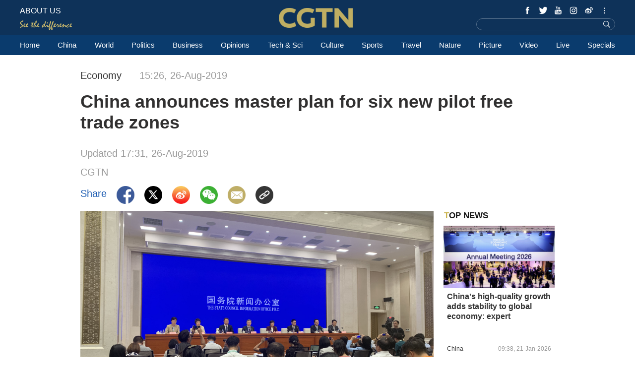

--- FILE ---
content_type: text/html
request_url: https://news.cgtn.com/news/2019-08-26/China-announces-a-master-plan-for-six-new-pilot-free-trade-zones-JthIPT32bm/index.html
body_size: 7359
content:
<!doctype html>
<html lang="en">
<head>
    <meta charset="utf-8">
    <title>China announces master plan for six new pilot free trade zones - CGTN</title>
    <meta name="viewport" content="width=device-width,minimum-scale=1,initial-scale=1,user-scalable=0">


<meta http-equiv="Cache-Control" content="no-transform"/>
<meta http-equiv="Cache-Control" content="no-siteapp"/>
<meta name="format-detection" content="telephone=no"/>
<meta name="apple-mobile-web-app-capable" content="yes"/>
<meta name="apple-mobile-web-app-status-bar-style" content="black"/>
<meta http-equiv="X-UA-Compatible" content="IE=Edge,chrome=1" />
<!-- FB -->
<meta property="fb:pages" content="565225540184937" />
    <!--(twittercard)-->
    <meta name="twitter:card" content="summary_large_image" />
    <meta name="twitter:site" content="@CGTNOfficial" />
    <meta name="twitter:creator" content="@CGTNOfficial" />
    <meta name="twitter:title" content="China announces  master plan for six new pilot free trade zones" />
    <meta name="twitter:description" content="China on Monday announced a master plan for six new pilot free trade zones (FTZ) in a strategic move to press ahead with reform and opening up in the new era." />
    <meta name="twitter:image" content="https://news.cgtn.com/resource/default/img/icon.png?t=0531745008" />

    <!--(sharefacebook)-->
    <meta property="fb:app_id" content="723054267828678" />
    <meta property="og:type" content="article" />
    <meta property="og:rich_attachment" content="true" />
    <meta property="og:title" content="China announces  master plan for six new pilot free trade zones" />
    <meta property="og:image" content="https://news.cgtn.com/resource/default/img/icon.png" />
    <meta property="og:description" content="China on Monday announced a master plan for six new pilot free trade zones (FTZ) in a strategic move to press ahead with reform and opening up in the new era." />

    <!--(ios)-->
    <!--#end-->

    <link rel="amphtml" href="https://news.cgtn.com/news/2019-08-26/China-announces-a-master-plan-for-six-new-pilot-free-trade-zones-JthIPT32bm/share_amp.html">
    <link rel="shortcut icon" href="https://ui.cgtn.com/static/public/images/share_icon/logo_title.png" type="image/x-icon" />
    <!-- Bootstrap -->
    <link href="https://ui.cgtn.com/static/public/vendor/bootstrap/css/bootstrap.min.css" rel="stylesheet">
    <link href="https://ui.cgtn.com/static/public/vendor/slick/slick.css" type="text/css" rel="stylesheet"/>
    <link href="https://ui.cgtn.com/static/public/vendor/slick/slick-theme.css" type="text/css" rel="stylesheet"/>

    <link rel="stylesheet" href="https://ui.cgtn.com/static/public/website/css/g-header.css">
    <link rel="stylesheet" href="https://ui.cgtn.com/static/public/website/css/g-footer.css">
    <link href="https://ui.cgtn.com/static/public/vendor/floatPlayer/css/style.css" rel="stylesheet">
    <link href="https://ui.cgtn.com/static/public/web_share/css/shareStyle.css" type="text/css" rel="stylesheet"/>

    <link href="https://ui.cgtn.com/ui/audio/style.css" type="text/css" rel="stylesheet"/>

    <link href="https://ui.cgtn.com/ui/vrplayer/videojs5/video-js.css" rel="stylesheet">
    <link href="https://ui.cgtn.com/ui/vrplayer/panorama/videojs-panorama.css" rel="stylesheet">



    <script src="https://ui.cgtn.com/static/public/website/js/unsupp.js" type="text/javascript"></script>
</head>
<body>
    <script type="text/javascript">
        var ua = navigator.userAgent;
        var isAndroid = ua.indexOf('CGTN/Android') > -1; //android终端
        var isiOS = ua.indexOf('CGTN/iOS') > -1; //ios终端
        document.body.className = isAndroid?'android':isiOS?'ios':'web';
    </script>
<input value="" id="pageNameContent" style="display:none" />
<script>
    (function(i,s,o,g,r,a,m){i['GoogleAnalyticsObject']=r;i[r]=i[r]||function(){
                (i[r].q=i[r].q||[]).push(arguments)},i[r].l=1*new Date();a=s.createElement(o),
            m=s.getElementsByTagName(o)[0];a.async=1;a.src=g;m.parentNode.insertBefore(a,m)
    })(window,document,'script','https://www.google-analytics.com/analytics.js','ga');

    ga('create', 'UA-89339688-1', 'auto', 'webTracker',{'useAmpClientId': true});
    ga(function() {
        var clientID = ga.getByName('webTracker').get('clientId');
        ga('webTracker.set', 'dimension14', clientID);
    });
    ga('webTracker.require', 'ec');

    var newsId = 'JthIPT32bm';

    if(newsId != ""){

        ga('webTracker.ec:addProduct', {

            'id':newsId,                        // 新闻的ID （string），id或name必需设置其一
            'name':"China announces  master plan for six new pilot free trade zones",         // 新闻的名称（string）， id或name必需设置其一
            'category':"Business",      // 新闻的类别（string），非必需
            'variant': "2019.08.26 15:26 GMT+8",               // 新闻的时间(string)，非必需
            'position': '',               // 新闻在列表中的位置(number)，非必需
            'brand': "Economy"
        });

        ga('webTracker.ec:setAction', 'detail');
        ga('webTracker.set','dimension1', newsId);
        ga('webTracker.set','dimension2', "China announces  master plan for six new pilot free trade zones");
        ga('webTracker.set','dimension3', "2019.08.26 15:26 GMT+8");
        ga('webTracker.set','dimension47', "Economy");
        ga('webTracker.set','dimension48', "CGTN");

        var ua = navigator.userAgent;
        var isAndroid = ua.indexOf('CGTN/Android') > -1; //android终端
        var isiOS = ua.indexOf('CGTN/iOS') > -1; //ios终端
        var dimension46=(isAndroid && 'Android') || (isiOS && 'IOS') || 'WEB';
        ga('webTracker.set', 'dimension46', dimension46);

    }else{
        ga('webTracker.set', 'dimension1', "");
    }

    ga('webTracker.send', 'pageview');



    window.sendWebEvent = function(eventCategory, eventAction, eventLabel, dimensions) {
        var gaParameters = $.extend({
            hitType: 'event',
            eventCategory: eventCategory,
            eventAction: eventAction,
            eventLabel: eventLabel
        }, dimensions);
        ga('webTracker.send', gaParameters);
    };
    window.sendNewsEvent = function(eventCategory, eventAction, eventLabel, dimensions) {
        var gaParameters = $.extend({
            hitType: 'event',
            eventCategory: eventCategory,
            eventAction: eventAction,
            eventLabel: eventLabel
        }, dimensions);
        ga('newsTracker.send', gaParameters);
    };



    window.sendVideoPlayEvent= function(newsId, headline, videoUrl, origin) {
        var ua = navigator.userAgent;
        var isAndroid = ua.indexOf('Android') > -1 || ua.indexOf('Adr') > -1; //android终端
        var isiOS = !!ua.match(/\(i[^;]+;( U;)? CPU.+Mac OS X/); //ios终端
        var dimension46=(isAndroid && 'Android') || (isiOS && 'IOS') || 'WEB';

        window.sendWebEvent && window.sendWebEvent('Video', 'video_play', videoUrl, {
            'dimension1': newsId,
            'dimension2': headline,
            'dimension12': origin,
            'dimension43': videoUrl,
            'dimension46':dimension46
        });
    };

    window.sendVideoOtherEvent= function(type, newsId, headline, videoUrl, origin) {
        var ua = navigator.userAgent;
        var isAndroid = ua.indexOf('Android') > -1 || ua.indexOf('Adr') > -1; //android终端
        var isiOS = !!ua.match(/\(i[^;]+;( U;)? CPU.+Mac OS X/); //ios终端
        var dimension46=(isAndroid && 'Android') || (isiOS && 'IOS') || 'WEB';
        window.sendWebEvent && window.sendWebEvent('Video', type, videoUrl, {
            'dimension1': newsId,
            'dimension2': headline,
            'dimension12': origin,
            'dimension43': videoUrl,
            'dimension46':dimension46
        });
    }


</script>
<input value="https://100.cgtn.com" id="analyticRoute" style="display:none" />
<input value="https://api.cgtn.com/website" id="pageAjaxDomain" style="display:none" />
<div class="g-layout">



<div class="cg-header">
    <div class="cg-nav-bar js-nav-bar">
        <div class="cg-mainWrapper" style="height: 100%" >
            <div class="cg-main-container cg-padding" style="height: 100%">
                <div class="container-fluid  cg-nav-bar-wrapper">
                    <div class="cg-nav-top" data-domain="https://www.cgtn.com">
                        <a href="javascript:;" class="icon-more"></a>
                        <div class="fl bar-l">

    <a href="https://www.cgtn.com/about-us" class="" target=_self data-category="" data-action=AboutUs_Click data-label="" data-position="" data-news-id="" data-time="">
                                <span class="about">ABOUT US</span>
    </a>

                            <a> <span class="icon-diff-w"></span></a>
                        </div>

    <a href="https://www.cgtn.com" class="bar-logo" target=_self data-category="" data-action=Logo_Click data-label="" data-position="" data-news-id="" data-time="">
    </a>

                        <div class="fr bar-r">
                            <div class="icon-list oh">
                                <a href="javascript:;" class="fr icon more js-iconList"></a>
                                <ul class="header-follow fr">
                                       <li class="fl">

    <a href="https://www.cgtn.com/socialmedia/facebook" class="icon fb" target=_blank data-category="" data-action=Socialmedia_Click data-label="" data-position="" data-news-id="" data-time="">
    </a>

                                       </li>
                                       <li class="fl">

    <a href="https://www.cgtn.com/socialmedia/twitter" class="icon twitter" target=_blank data-category="" data-action=Socialmedia_Click data-label="" data-position="" data-news-id="" data-time="">
    </a>

                                       </li>
                                       <li class="fl">

    <a href="https://www.cgtn.com/socialmedia/youtube" class="icon youtube" target=_blank data-category="" data-action=Socialmedia_Click data-label="" data-position="" data-news-id="" data-time="">
    </a>

                                       </li>
                                       <li class="fl">

    <a href="https://www.cgtn.com/socialmedia/instagram" class="icon ins" target=_blank data-category="" data-action=Socialmedia_Click data-label="" data-position="" data-news-id="" data-time="">
    </a>

                                       </li>
                                       <li class="fl">

    <a href="https://www.cgtn.com/socialmedia/weibo" class="icon weibo" target=_blank data-category="" data-action=Socialmedia_Click data-label="" data-position="" data-news-id="" data-time="">
    </a>

                                       </li>
                                       <li class="fl">

    <a href="javascript:;" class="icon wechat" target=_blank data-category="" data-action=Socialmedia_Click data-label="" data-position="" data-news-id="" data-time="">
    </a>

                                       </li>
                                       <li class="fl">

    <a href="https://www.cgtn.com/socialmedia/tumblr" class="icon tumblr" target=_blank data-category="" data-action=Socialmedia_Click data-label="" data-position="" data-news-id="" data-time="">
    </a>

                                       </li>
                                       <li class="fl">

    <a href="https://www.cgtn.com/socialmedia/pinterest" class="icon pinterest" target=_blank data-category="" data-action=Socialmedia_Click data-label="" data-position="" data-news-id="" data-time="">
    </a>

                                       </li>
                                       <li class="fl">

    <a href="https://www.cgtn.com/socialmedia/googleplus" class="icon googleplay" target=_blank data-category="" data-action=Socialmedia_Click data-label="" data-position="" data-news-id="" data-time="">
    </a>

                                       </li>
                                       <li class="fl">

    <a href="https://www.cgtn.com/socialmedia/miaopai" class="icon miaopai" target=_blank data-category="" data-action=Socialmedia_Click data-label="" data-position="" data-news-id="" data-time="">
    </a>

                                       </li>
                                </ul>
                            </div>
                            <div class="search-wrapper fr">

    <a href="javascript:;" class="icon-search js-hd-search" target=_self data-category="" data-action=Search_Click data-label="" data-position="" data-news-id="" data-time="">
    </a>


                                <input type="text" name="search" class="search" />
                            </div>
                        </div>
                        <div class="qr-img js-hd-qr">
                            <img src="//ui.cgtn.com/ui/attention/attention.jpg">
                        </div>
                    </div>
                </div>
            </div>
        </div>
    </div>

    <div class="js-nav">
        <div  class="cg-link-wrapper">
            <div class="cg-mainWrapper ">
                <div class="cg-main-container cg-padding">
                    <div class="container-fluid cg-link">
                        <ul class="cg-link-bar">

                                <li data-click-name="Home" data-page="" data-list="" class="">

    <a href="https://www.cgtn.com" class="" target=_self data-category="" data-action=Nav_Click data-label="" data-position="" data-news-id="" data-time="">
                                        Home
    </a>

                                </li>

                                <li data-click-name="China" data-page="" data-list="" class="">

    <a href="https://www.cgtn.com/china" class="" target=_self data-category="" data-action=Nav_Click data-label="" data-position="" data-news-id="" data-time="">
                                        China
    </a>

                                </li>

                                <li data-click-name="World" data-page="" data-list="" class="nav_world ">

    <a href="https://www.cgtn.com/world" class="" target=_self data-category="" data-action=Nav_Click data-label="" data-position="" data-news-id="" data-time="">
                                        World
    </a>

                                </li>

                                <li data-click-name="Politics" data-page="" data-list="" class="">

    <a href="https://www.cgtn.com/politics" class="" target=_self data-category="" data-action=Nav_Click data-label="" data-position="" data-news-id="" data-time="">
                                        Politics
    </a>

                                </li>

                                <li data-click-name="Business" data-page="" data-list="" class="">

    <a href="https://www.cgtn.com/business" class="" target=_self data-category="" data-action=Nav_Click data-label="" data-position="" data-news-id="" data-time="">
                                        Business
    </a>

                                </li>

                                <li data-click-name="Opinions" data-page="" data-list="" class="">

    <a href="https://www.cgtn.com/opinions" class="" target=_self data-category="" data-action=Nav_Click data-label="" data-position="" data-news-id="" data-time="">
                                        Opinions
    </a>

                                </li>

                                <li data-click-name="Tech & Sci" data-page="" data-list="" class="">

    <a href="https://www.cgtn.com/tech-sci" class="" target=_self data-category="" data-action=Nav_Click data-label="" data-position="" data-news-id="" data-time="">
                                        Tech & Sci
    </a>

                                </li>

                                <li data-click-name="Culture" data-page="" data-list="" class="">

    <a href="https://www.cgtn.com/culture" class="" target=_self data-category="" data-action=Nav_Click data-label="" data-position="" data-news-id="" data-time="">
                                        Culture
    </a>

                                </li>

                                <li data-click-name="Sports" data-page="" data-list="" class="">

    <a href="https://www.cgtn.com/sports" class="" target=_self data-category="" data-action=Nav_Click data-label="" data-position="" data-news-id="" data-time="">
                                        Sports
    </a>

                                </li>

                                <li data-click-name="Travel" data-page="" data-list="" class="">

    <a href="https://www.cgtn.com/travel" class="" target=_blank data-category="" data-action=Nav_Click data-label="" data-position="" data-news-id="" data-time="">
                                        Travel
    </a>

                                </li>

                                <li data-click-name="Nature" data-page="" data-list="" class="">

    <a href="https://www.cgtn.com/nature" class="" target=_self data-category="" data-action=Nav_Click data-label="" data-position="" data-news-id="" data-time="">
                                        Nature
    </a>

                                </li>

                                <li data-click-name="Picture" data-page="" data-list="" class="">

    <a href="https://www.cgtn.com/picture" class="" target=_self data-category="" data-action=Nav_Click data-label="" data-position="" data-news-id="" data-time="">
                                        Picture
    </a>

                                </li>

                                <li data-click-name="Video" data-page="" data-list="" class="">

    <a href="https://www.cgtn.com/video" class="" target=_self data-category="" data-action=Nav_Click data-label="" data-position="" data-news-id="" data-time="">
                                        Video
    </a>

                                </li>

                                <li data-click-name="Live" data-page="" data-list="" class="">

    <a href="https://www.cgtn.com/live" class="" target=_self data-category="" data-action=Nav_Click data-label="" data-position="" data-news-id="" data-time="">
                                        Live
    </a>

                                </li>

                                <li data-click-name="Specials" data-page="" data-list="" class="">

    <a href="https://www.cgtn.com/specials" class="" target=_self data-category="" data-action=Nav_Click data-label="" data-position="" data-news-id="" data-time="">
                                        Specials
    </a>

                                </li>
                        </ul>
                    </div>
                </div>
            </div>
        </div>

        <div class="cg-link-children">
            <div class="cg-mainWrapper cg-padding" style="height: 100%">
                <div class="container-fluid children-wrapper">
     <ul class="cg-link-bar link-content" data-display-name="World">
            <li>
                <a href="https://www.cgtn.com/world" >
                    World
                </a>
            </li>
            <li>
                <a href="https://www.cgtn.com/europe" >
                    Europe
                </a>
            </li>
     </ul>
                </div>
            </div>
        </div>
    </div>
</div>


<div class="cg-m-wrapper">
    <div class="cg-header cg-m-style">
        <div class="cg-nav-bar js-nav-bar2">
            <div class="cg-nav-mainWrapper" style="height: 100%">
                <div class="container-fluid  cg-nav-bar-wrapper">
                    <div class="cg-nav-top" data-domain="https://www.cgtn.com">
                        <a href="javascript:;" class="icon-more"></a>
                        <div class="menu-search">
                            <a href="javascript:;"  class="fl bar-more js-hd-more"></a>

    <a href="javascript:;" class="fr bar-search js-hd-search" target=_self data-category="" data-action=Search_Click data-label="" data-position="" data-news-id="" data-time="">
    </a>

                        </div>

    <a href="https://www.cgtn.com" class="bar-logo2" target=_self data-category="" data-action=Logo_Click data-label="" data-position="" data-news-id="" data-time="">
    </a>

                    </div>
                </div>
                <div class="cg-link2-wrapper js-link">
                    <ul class="cg-link2">

                                <li data-click-name="Home" data-list="" class="">

    <a href="https://www.cgtn.com" class="" target=_self data-category="" data-action=Nav_Click data-label="" data-position="" data-news-id="" data-time="">
                                        Home
    </a>


                                </li>

                                <li data-click-name="China" data-list="" class="">

    <a href="https://www.cgtn.com/china" class="" target=_self data-category="" data-action=Nav_Click data-label="" data-position="" data-news-id="" data-time="">
                                        China
    </a>


                                </li>

                                <li data-click-name="World" data-list="" class="">

    <a href="https://www.cgtn.com/world" class="" target=_self data-category="" data-action=Nav_Click data-label="" data-position="" data-news-id="" data-time="">
                                        World
    </a>


                                </li>

                                <li data-click-name="Politics" data-list="" class="">

    <a href="https://www.cgtn.com/politics" class="" target=_self data-category="" data-action=Nav_Click data-label="" data-position="" data-news-id="" data-time="">
                                        Politics
    </a>


                                </li>

                                <li data-click-name="Business" data-list="" class="">

    <a href="https://www.cgtn.com/business" class="" target=_self data-category="" data-action=Nav_Click data-label="" data-position="" data-news-id="" data-time="">
                                        Business
    </a>


                                </li>

                                <li data-click-name="Opinions" data-list="" class="">

    <a href="https://www.cgtn.com/opinions" class="" target=_self data-category="" data-action=Nav_Click data-label="" data-position="" data-news-id="" data-time="">
                                        Opinions
    </a>


                                </li>

                                <li data-click-name="Tech & Sci" data-list="" class="">

    <a href="https://www.cgtn.com/tech-sci" class="" target=_self data-category="" data-action=Nav_Click data-label="" data-position="" data-news-id="" data-time="">
                                        Tech & Sci
    </a>


                                </li>

                                <li data-click-name="Culture" data-list="" class="">

    <a href="https://www.cgtn.com/culture" class="" target=_self data-category="" data-action=Nav_Click data-label="" data-position="" data-news-id="" data-time="">
                                        Culture
    </a>


                                </li>

                                <li data-click-name="Sports" data-list="" class="">

    <a href="https://www.cgtn.com/sports" class="" target=_self data-category="" data-action=Nav_Click data-label="" data-position="" data-news-id="" data-time="">
                                        Sports
    </a>


                                </li>

                                <li data-click-name="Travel" data-list="" class="">

    <a href="https://www.cgtn.com/travel" class="" target=_blank data-category="" data-action=Nav_Click data-label="" data-position="" data-news-id="" data-time="">
                                        Travel
    </a>


                                </li>

                                <li data-click-name="Nature" data-list="" class="">

    <a href="https://www.cgtn.com/nature" class="" target=_self data-category="" data-action=Nav_Click data-label="" data-position="" data-news-id="" data-time="">
                                        Nature
    </a>


                                </li>

                                <li data-click-name="Picture" data-list="" class="">

    <a href="https://www.cgtn.com/picture" class="" target=_self data-category="" data-action=Nav_Click data-label="" data-position="" data-news-id="" data-time="">
                                        Picture
    </a>


                                </li>

                                <li data-click-name="Video" data-list="" class="">

    <a href="https://www.cgtn.com/video" class="" target=_self data-category="" data-action=Nav_Click data-label="" data-position="" data-news-id="" data-time="">
                                        Video
    </a>


                                </li>

                                <li data-click-name="Live" data-list="" class="">

    <a href="https://www.cgtn.com/live" class="" target=_self data-category="" data-action=Nav_Click data-label="" data-position="" data-news-id="" data-time="">
                                        Live
    </a>


                                </li>

                                <li data-click-name="Specials" data-list="" class="">

    <a href="https://www.cgtn.com/specials" class="" target=_self data-category="" data-action=Nav_Click data-label="" data-position="" data-news-id="" data-time="">
                                        Specials
    </a>


                                </li>
                    </ul>
                    <ul class="icon-list">
                            <li class="fl ">


    <a href="https://www.cgtn.com/socialmedia/facebook" class="icon phone_fb" target=_self data-category="" data-action=Socialmedia_Click data-label="" data-position="" data-news-id="" data-time="">
    </a>


                            </li>
                            <li class="fl ">


    <a href="https://www.cgtn.com/socialmedia/twitter" class="icon phone_twitter" target=_self data-category="" data-action=Socialmedia_Click data-label="" data-position="" data-news-id="" data-time="">
    </a>


                            </li>
                            <li class="fl ">


    <a href="https://www.cgtn.com/socialmedia/youtube" class="icon phone_youtube" target=_self data-category="" data-action=Socialmedia_Click data-label="" data-position="" data-news-id="" data-time="">
    </a>


                            </li>
                            <li class="fl ">


    <a href="https://www.cgtn.com/socialmedia/instagram" class="icon phone_ins" target=_self data-category="" data-action=Socialmedia_Click data-label="" data-position="" data-news-id="" data-time="">
    </a>


                            </li>
                            <li class="fl ">


    <a href="https://www.cgtn.com/socialmedia/weibo" class="icon phone_weibo" target=_self data-category="" data-action=Socialmedia_Click data-label="" data-position="" data-news-id="" data-time="">
    </a>


                            </li>
                            <li class="fl ">


    <a href="javascript:;" class="icon phone_wechat" target=_self data-category="" data-action=Socialmedia_Click data-label="" data-position="" data-news-id="" data-time="">
    </a>


                            </li>
                            <li class="fl ">


    <a href="https://www.cgtn.com/socialmedia/tumblr" class="icon phone_tumblr" target=_self data-category="" data-action=Socialmedia_Click data-label="" data-position="" data-news-id="" data-time="">
    </a>


                            </li>
                            <li class="fl ">


    <a href="https://www.cgtn.com/socialmedia/pinterest" class="icon phone_pinterest" target=_self data-category="" data-action=Socialmedia_Click data-label="" data-position="" data-news-id="" data-time="">
    </a>


                            </li>
                            <li class="fl ">


    <a href="https://www.cgtn.com/socialmedia/googleplus" class="icon phone_googleplay" target=_self data-category="" data-action=Socialmedia_Click data-label="" data-position="" data-news-id="" data-time="">
    </a>


                            </li>
                            <li class="fl mar0">


    <a href="https://www.cgtn.com/socialmedia/miaopai" class="icon phone_miaopai" target=_self data-category="" data-action=Socialmedia_Click data-label="" data-position="" data-news-id="" data-time="">
    </a>


                            </li>
                    </ul>
                </div>
            </div>
        </div>
    </div>
    <div class="m-qr-img js-m-qr">
        <img src="//ui.cgtn.com/ui/attention/attention.jpg">
    </div>
</div>
    <div class="cg-mainWrapper-col4 cg-share-page js-share" data-id="JthIPT32bm" data-translatapi="https://api.cgtn.com/app" data-apiprefix="https://api.cgtn.com/website">
        <div class="cg-main-container">
            <div class="container-fluid">
                <div class="col-md-60 col-xs-60 cg-padding js-share-title">
    <div class="m-top-title">
        <div class="news-info">
            <div class="news-section-date news-text">
             <span class="section">
                 Economy
             </span>
            <span class="date">

    15:26, 26-Aug-2019

            </span>
            </div>
            <div class="news-title">China announces  master plan for six new pilot free trade zones</div>
                <div class="updatetime news-text">
                    Updated 
    17:31, 26-Aug-2019


                </div>
                 <div class="news-author news-text">
                         CGTN

                 </div>
            <div class="location J_location none">
                <img  src="https://ui.cgtn.com/static/public/images/icon/global@3x.png" />
                <span class="text">[]</span>
            </div>
        </div>
    </div>
                </div>
                <div class="col-md-45 col-xs-60" >
                    <div class="cg-padding">
                        <div class="share-icon ">
                            <div class="cg-row-title cg-margin share-banner news-text">
                                <p class="label news-text"> Share </p>
                                <a class="fb" href="#" target="_blank" share_title="China announces  master plan for six new pilot free trade zones"><img src="https://ui.cgtn.com/static/public/images/share_icon/facebook@3x.png"/></a>
                                <a class="twitter" href="#" target="_blank" share_title="China announces  master plan for six new pilot free trade zones"><img src="https://ui.cgtn.com/static/public/images/share_icon/twitter@3x.png"/></a>
                                <a class="wb" href="#" target="_blank" share_title="China announces  master plan for six new pilot free trade zones"><img src="https://ui.cgtn.com/static/public/images/share_icon/weibo@3x.png"/></a>
                                <a class="share-wechat js-share-wchat" href="#" share_title="China announces  master plan for six new pilot free trade zones">
                                    <img src="https://ui.cgtn.com/static/public/images/share_icon/wechat@3x.png"/>
                                    <div class="share-img js-share-img none">
                                        <img src="https://news.cgtn.com/news/2019-08-26/China-announces-a-master-plan-for-six-new-pilot-free-trade-zones-JthIPT32bm/qrcode.png" alt="QR"/>
                                    </div>
                                </a>
                                <a class="email" href="#" target="_blank" share_title="China announces  master plan for six new pilot free trade zones"><img src="https://ui.cgtn.com/static/public/images/share_icon/mail@3x.png"/></a>
                                <a class="J_copyBtn" href="javascript:void(0);" share_title="China announces  master plan for six new pilot free trade zones"><img src="https://ui.cgtn.com/static/public/images/share_icon/copy@3x.png"/></a>
                                <p class="copy-tips J_copyTips">Copied</p>
                                <div style="clear: both"></div>
                            </div>
                        </div>
                    </div>
                </div>

                <div class="col-md-45 col-xs-60" >
                    <div class="cg-padding cg-margin">

<div id="cmsMainContent" class="m-content" data-id="JthIPT32bm" data-mapiurl=https://api.cgtn.com/app data-url="//ui.cgtn.com/ui/cgtn_app_v6">
                <div class="cmsImage">
                    <img src="https://news.cgtn.com/news/34457a4e326b444e3063544e3549444d34596a4e31457a6333566d54/img/f3e23512e6f848a2819a4b0d2dc6e95e/f3e23512e6f848a2819a4b0d2dc6e95e.png" alt="" layout="responsive"  />
                </div>

            <div class="text  en"><p>China announced a master plan for six new pilot free trade zones (FTZ)on Monday in a strategic move to press ahead with reform and opening-up in the new era.</p><p>The new pilot FTZs will be located in the six provincial regions of Shandong, Jiangsu, Hebei, Yunnan and Heilongjiang and Guangxi Zhuang Autonomous Region, according to the plan released by the State Council.&nbsp;</p><p>Setting up new pilot FTZs is "a major decision by the Communist Party of China Central Committee and the State Council and a strategic move to advance reform and opening up in the new era," the plan read.</p><p>This will bring the total number of the country's pilot FTZs to 18, which serve as pioneers of the country's reform and opening up as they test new styles of foreign investment management, trade facilitation and transformation of government functions to better integrate the economy with international practices.</p><p>Each pilot FTZ will carry out distinctive and differentiated pilot reform tasks. The FTZs aim at addressing systemic issues centered on investment, trade and finance, and deepening trade and economic cooperation with neighboring countries and regions, said officials.</p></div>
                <div class="cmsImage">
                    <img src="https://news.cgtn.com/news/34457a4e326b444e3063544e3549444d34596a4e31457a6333566d54/img/16fc3ba9af154e76adae55578d931bc2/16fc3ba9af154e76adae55578d931bc2.jpg" alt="" layout="responsive"  />
                </div>

            <div class="text  en"><p class="paragraph-subtitle">Differentiated pilot reform tasks</p><p>Shandong Pilot FTZ will further opening-up by accelerating the shift of growth drivers and developing the blue economy. The province will focus on cultivating new modes of trade, fostering distinctive maritime industries and exploring subnational economic cooperation among China, Japan and the Republic of Korea (ROK).</p><p>Jiangsu Pilot FTZ is poised to enhance overseas investment cooperation, strengthen the role of the financial sector in supporting the real economy and promoting innovative development in the manufacturing sector.</p><p>Hebei Pilot FTZ is to become a major international trade and logistics gateway, a new-type industrial base, an international innovation platform and a pioneering zone for opening-up and development, through facilitating international trade in commodities, supporting the opening-up and development of the bio-medicine and health sectors, and pushing for innovation and development in life sciences and biotechnologies.&nbsp;</p><p>Yunnan Pilot FTZ, by building an important link connecting major corridors in South Asia and Southeast Asia, aims at strengthening the connectivity between the Belt and Road Initiative and the Yangtze River Economic Belt.</p><p>Heilongjiang FTZ is to deepen industrial restructuring and build a hub in regional cooperation with Russia and Northeast Asia, emphasizing on transformation and upgrade of the real economy.&nbsp;</p><p>Guangxi Pilot FTZ will make effort to connect the 21st Century Maritime Silk Road with the Silk Road Economic Belt through the gateway for China’s southwest, by constructing smooth international transport routes, and build a pioneering pilot zone for China-ASEAN cooperation.</p></div>



    <div class="sourceTextDiv">
    </div>
</div>

                    </div>
                    <div class="col-md-60 col-xs-60 cg-mb-15">
                        <div class="relatedStories"></div>
                        <div class="moreFrom"></div>
                    </div>
                </div>
                <div class="col-md-15 col-xs-60 topNews" >
                </div>
                <div class="share-m-img js-share-m-img none">
                    <img id="wchatQR" src="https://news.cgtn.com/news/2019-08-26/China-announces-a-master-plan-for-six-new-pilot-free-trade-zones-JthIPT32bm/qrcode.png" alt="QR"/>
                </div>
            </div>
        </div>
    </div>

<div class="cg-footer">
    <div class="cg-mainWrapper">
        <div class="cg-main-container cg-padding">
            <div class="container-fluid">
                <div class="cg-footer-top-wrapper">
                    <div class="cg-footer-top">
                        <a href="https://www.cgtn.com" class="icon-logo"></a>
                        <a class="icon-different marl"></a>
                    </div>
                </div>
                <div class="cg-footer-middle">
                    <div class="cg-item-w4x fl">
                        <div class="title">SITEMAP</div>
                        <ul class="cg-list">
                                <li class="fl">
                                    
    <a href="https://www.cgtn.com/china" class="" target=_self data-category="" data-action=Sitemap_Click data-label="" data-position="" data-news-id="" data-time="">
China    </a>


                                </li>
                                <li class="fl">
                                    
    <a href="https://www.cgtn.com/world" class="" target=_self data-category="" data-action=Sitemap_Click data-label="" data-position="" data-news-id="" data-time="">
World    </a>


                                </li>
                                <li class="fl">
                                    
    <a href="https://www.cgtn.com/politics" class="" target=_self data-category="" data-action=Sitemap_Click data-label="" data-position="" data-news-id="" data-time="">
Politics    </a>


                                </li>
                                <li class="fl">
                                    
    <a href="https://www.cgtn.com/business" class="" target=_self data-category="" data-action=Sitemap_Click data-label="" data-position="" data-news-id="" data-time="">
Business    </a>


                                </li>
                                <li class="fl">
                                    
    <a href="https://www.cgtn.com/tech-sci" class="" target=_self data-category="" data-action=Sitemap_Click data-label="" data-position="" data-news-id="" data-time="">
Tech & Sci    </a>


                                </li>
                                <li class="fl">
                                    
    <a href="https://www.cgtn.com/culture" class="" target=_self data-category="" data-action=Sitemap_Click data-label="" data-position="" data-news-id="" data-time="">
Culture    </a>


                                </li>
                                <li class="fl">
                                    
    <a href="https://www.cgtn.com/sports" class="" target=_self data-category="" data-action=Sitemap_Click data-label="" data-position="" data-news-id="" data-time="">
Sports    </a>


                                </li>
                                <li class="fl">
                                    
    <a href="https://www.cgtn.com/opinions" class="" target=_self data-category="" data-action=Sitemap_Click data-label="" data-position="" data-news-id="" data-time="">
Opinions    </a>


                                </li>
                                <li class="fl">
                                    
    <a href="https://www.cgtn.com/travel" class="" target=_self data-category="" data-action=Sitemap_Click data-label="" data-position="" data-news-id="" data-time="">
Travel    </a>


                                </li>
                                <li class="fl">
                                    
    <a href="https://www.cgtn.com/nature" class="" target=_self data-category="" data-action=Sitemap_Click data-label="" data-position="" data-news-id="" data-time="">
Nature    </a>


                                </li>
                                <li class="fl">
                                    
    <a href="https://www.cgtn.com/picture" class="" target=_self data-category="" data-action=Sitemap_Click data-label="" data-position="" data-news-id="" data-time="">
Picture    </a>


                                </li>
                                <li class="fl">
                                    
    <a href="https://www.cgtn.com/video" class="" target=_self data-category="" data-action=Sitemap_Click data-label="" data-position="" data-news-id="" data-time="">
Video    </a>


                                </li>
                                <li class="fl">
                                    
    <a href="https://www.cgtn.com/live" class="" target=_self data-category="" data-action=Sitemap_Click data-label="" data-position="" data-news-id="" data-time="">
Live    </a>


                                </li>
                                <li class="fl">
                                    
    <a href="https://www.cgtn.com/specials" class="" target=_self data-category="" data-action=Sitemap_Click data-label="" data-position="" data-news-id="" data-time="">
Specials    </a>


                                </li>
                                <li class="fl">
                                    
    <a href="https://www.cgtn.com/transcript" class="" target=_self data-category="" data-action=Sitemap_Click data-label="" data-position="" data-news-id="" data-time="">
Transcript    </a>


                                </li>
                        </ul>
                    </div>
                    <div class="cg-item-w3x fl">
                        <div class="title">EXPLORE MORE</div>
                        <ul class="cg-list">
                                <li class="fl ">
                                    
    <a href="https://www.cgtn.com/channel/english" class="" target=_blank data-category="" data-action=ExploreMore_Click data-label="" data-position="" data-news-id="" data-time="">
English    </a>


                                </li>
                                <li class="fl ">
                                    
    <a href="//espanol-m.cgtn.com" class="" target=_blank data-category="" data-action=ExploreMore_Click data-label="" data-position="" data-news-id="" data-time="">
Español    </a>


                                </li>
                                <li class="fl ">
                                    
    <a href="//francaism.cgtn.com" class="" target=_blank data-category="" data-action=ExploreMore_Click data-label="" data-position="" data-news-id="" data-time="">
Français    </a>


                                </li>
                                <li class="fl pdb0">
                                    
    <a href="//arabic-m.cgtn.com/" class="" target=_blank data-category="" data-action=ExploreMore_Click data-label="" data-position="" data-news-id="" data-time="">
العربية    </a>


                                </li>
                                <li class="fl ">
                                    
    <a href="//russian-m.cgtn.com" class="" target=_blank data-category="" data-action=ExploreMore_Click data-label="" data-position="" data-news-id="" data-time="">
Русский    </a>


                                </li>
                                <li class="fl ">
                                    
    <a href="https://www.cgtn.com/channel/documentary" class="" target=_blank data-category="" data-action=ExploreMore_Click data-label="" data-position="" data-news-id="" data-time="">
Documentary    </a>


                                </li>
                                <li class="fl ">
                                    
    <a href="http://www.cctvplus.com" class="" target=_blank data-category="" data-action=ExploreMore_Click data-label="" data-position="" data-news-id="" data-time="">
CCTV+    </a>


                                </li>
                        </ul>
                    </div>
                    <div class="cg-item-w2x fl">
                        <div class="title">DOWNLOAD OUR APP</div>
                        <ul class="cg-list no-border">
                                <li class="fl">

    <a href="https://itunes.apple.com/us/app/cctvnews/id922456579" class="icon apple" target=_blank data-category="" data-action=Download_Click data-label="" data-position="" data-news-id="" data-time="">
    </a>

                                </li>
                                <li class="fl">

    <a href="https://play.google.com/store/apps/details?id=com.imib.cctv" class="icon google" target=_blank data-category="" data-action=Download_Click data-label="" data-position="" data-news-id="" data-time="">
    </a>

                                </li>
                                <li class="fl">

    <a href="//news.cgtn.com/download/CGTN.apk" class="icon web" target=_blank data-category="" data-action=Download_Click data-label="" data-position="" data-news-id="" data-time="">
    </a>

                                </li>
                                <li class="fl">

    <a href="https://www.cgtn.com/appletv-download" class="icon apple-tv" target=_blank data-category="" data-action=Download_Click data-label="" data-position="" data-news-id="" data-time="">
    </a>

                                </li>
                        </ul>
                    </div>
                </div>
                <div class="cg-copyright">
                    <p class="fl copyright">Copyright © 2018 CGTN. Beijing ICP prepared NO.16065310-3</p>
                    <ul class="fr link">
                        <li class="fl">

    <a href="https://www.cgtn.com/terms-of-use" class="" target=_self data-category="" data-action=TeamOfUs_Click data-label="" data-position="" data-news-id="" data-time="">
                                 Terms of use
    </a>

                            <span class="hr-r"></span>
                        </li>
                        <li class="fl">

    <a href="https://www.cgtn.com/copyright" class="" target=_self data-category="" data-action=Copyright_Click data-label="" data-position="" data-news-id="" data-time="">
                                 Copyright
    </a>

                            <span class="hr-r"></span>
                        </li>
                        <li class="fl">

    <a href="https://www.cgtn.com/privacy" class="pdr0" target=_self data-category="" data-action=PrivacyPolicy_Click data-label="" data-position="" data-news-id="" data-time="">
                                 Privacy policy
    </a>

                        </li>
                        <li class="fl about">

    <a href="https://www.cgtn.com/about-us" class="" target=_self data-category="" data-action=AboutUs_Click data-label="" data-position="" data-news-id="" data-time="">
                                 About us
    </a>

                        </li>
                    </ul>
                </div>
            </div>
        </div>
    </div>
</div>


<div class="cg-footer cg-m-footer" >
    <div class="cg-mainWrapper">
        <div class="cg-main-container cg-padding">
            <div class="container-fluid">
                <div class="cg-footer-top-wrapper">
                    <div class="cg-footer-top">
                        <a href="https://www.cgtn.com" class="icon-logo"></a>
                        <a class="icon-different marl"></a>
                    </div>
                </div>
                <div class="cg-footer-middle">
                         <div class="cg-item-w3x fl">
                             <div class="title ">SITEMAP</div>
                             <ul class="cg-list list2">
                                    <li class="fl ">
                                        
    <a href="https://www.cgtn.com/china" class="" target=_self data-category="" data-action=Sitemap_Click data-label="" data-position="" data-news-id="" data-time="">
China    </a>


                                    </li>
                                    <li class="fl ">
                                        
    <a href="https://www.cgtn.com/world" class="" target=_self data-category="" data-action=Sitemap_Click data-label="" data-position="" data-news-id="" data-time="">
World    </a>


                                    </li>
                                    <li class="fl ">
                                        
    <a href="https://www.cgtn.com/politics" class="" target=_self data-category="" data-action=Sitemap_Click data-label="" data-position="" data-news-id="" data-time="">
Politics    </a>


                                    </li>
                                    <li class="fl ">
                                        
    <a href="https://www.cgtn.com/business" class="" target=_self data-category="" data-action=Sitemap_Click data-label="" data-position="" data-news-id="" data-time="">
Business    </a>


                                    </li>
                                    <li class="fl ">
                                        
    <a href="https://www.cgtn.com/opinions" class="" target=_self data-category="" data-action=Sitemap_Click data-label="" data-position="" data-news-id="" data-time="">
Opinions    </a>


                                    </li>
                                    <li class="fl ">
                                        
    <a href="https://www.cgtn.com/tech-sci" class="" target=_self data-category="" data-action=Sitemap_Click data-label="" data-position="" data-news-id="" data-time="">
Tech & Sci    </a>


                                    </li>
                                    <li class="fl ">
                                        
    <a href="https://www.cgtn.com/culture" class="" target=_self data-category="" data-action=Sitemap_Click data-label="" data-position="" data-news-id="" data-time="">
Culture    </a>


                                    </li>
                                    <li class="fl padb0">
                                        
    <a href="https://www.cgtn.com/sports" class="" target=_self data-category="" data-action=Sitemap_Click data-label="" data-position="" data-news-id="" data-time="">
Sports    </a>


                                    </li>
                             </ul>
                         </div>
                         <div class="cg-item-w3x fl">
                             <div class="title visibility">SITEMAP</div>
                             <ul class="cg-list ">
                                    <li class="fl ">
                                        
    <a href="https://www.cgtn.com/travel" class="" target=_self data-category="" data-action=Sitemap_Click data-label="" data-position="" data-news-id="" data-time="">
Travel    </a>


                                    </li>
                                    <li class="fl ">
                                        
    <a href="https://www.cgtn.com/nature" class="" target=_self data-category="" data-action=Sitemap_Click data-label="" data-position="" data-news-id="" data-time="">
Nature    </a>


                                    </li>
                                    <li class="fl ">
                                        
    <a href="https://www.cgtn.com/picture" class="" target=_self data-category="" data-action=Sitemap_Click data-label="" data-position="" data-news-id="" data-time="">
Picture    </a>


                                    </li>
                                    <li class="fl ">
                                        
    <a href="https://www.cgtn.com/video" class="" target=_self data-category="" data-action=Sitemap_Click data-label="" data-position="" data-news-id="" data-time="">
Video    </a>


                                    </li>
                                    <li class="fl ">
                                        
    <a href="https://www.cgtn.com/specials" class="" target=_self data-category="" data-action=Sitemap_Click data-label="" data-position="" data-news-id="" data-time="">
Specials    </a>


                                    </li>
                                    <li class="fl ">
                                        
    <a href="https://www.cgtn.com/live" class="" target=_self data-category="" data-action=Sitemap_Click data-label="" data-position="" data-news-id="" data-time="">
Live    </a>


                                    </li>
                                    <li class="fl padb0">
                                        
    <a href="https://www.cgtn.com/transcript" class="" target=_self data-category="" data-action=Sitemap_Click data-label="" data-position="" data-news-id="" data-time="">
Transcript    </a>


                                    </li>
                             </ul>
                         </div>
                    <div style="clear: both"></div>
                    <div class="list-wrapper">
                        <div class="cg-item-w3x fl">
                            <div class="title">EXPLORE MORE </div>
                            <ul class="cg-list list2">
                                <li class="fl ">
                                    
    <a href="https://www.cgtn.com/channel/english" class="" target=_blank data-category="" data-action=ExploreMore_Click data-label="" data-position="" data-news-id="" data-time="">
English    </a>


                                </li>
                                <li class="fl ">
                                    
    <a href="//espanol-m.cgtn.com" class="" target=_blank data-category="" data-action=ExploreMore_Click data-label="" data-position="" data-news-id="" data-time="">
Español    </a>


                                </li>
                                <li class="fl ">
                                    
    <a href="//francaism.cgtn.com" class="" target=_blank data-category="" data-action=ExploreMore_Click data-label="" data-position="" data-news-id="" data-time="">
Français    </a>


                                </li>
                                <li class="fl ">
                                    
    <a href="//arabic-m.cgtn.com/" class="" target=_blank data-category="" data-action=ExploreMore_Click data-label="" data-position="" data-news-id="" data-time="">
العربية    </a>


                                </li>
                                <li class="fl ">
                                    
    <a href="//russian-m.cgtn.com" class="" target=_blank data-category="" data-action=ExploreMore_Click data-label="" data-position="" data-news-id="" data-time="">
Русский    </a>


                                </li>
                                <li class="fl ">
                                    
    <a href="https://www.cgtn.com/channel/documentary" class="" target=_blank data-category="" data-action=ExploreMore_Click data-label="" data-position="" data-news-id="" data-time="">
Documentary    </a>


                                </li>
                                <li class="fl padb0">
                                    
    <a href="http://www.cctvplus.com" class="" target=_blank data-category="" data-action=ExploreMore_Click data-label="" data-position="" data-news-id="" data-time="">
CCTV+    </a>


                                </li>
                            </ul>
                        </div>
                        <div class="cg-item-w2x fl">
                            <div class="title">OUR APPS</div>
                            <ul class="cg-list no-border">
                                <li class="fl">

    <a href="https://itunes.apple.com/us/app/cctvnews/id922456579" class="icon apple" target=_blank data-category="" data-action=Download_Click data-label="" data-position="" data-news-id="" data-time="">
    </a>

                                </li>
                                <li class="fl">

    <a href="https://play.google.com/store/apps/details?id=com.imib.cctv" class="icon google" target=_blank data-category="" data-action=Download_Click data-label="" data-position="" data-news-id="" data-time="">
    </a>

                                </li>
                                <li class="fl">

    <a href="//news.cgtn.com/download/CGTN.apk" class="icon web" target=_blank data-category="" data-action=Download_Click data-label="" data-position="" data-news-id="" data-time="">
    </a>

                                </li>
                                <li class="fl">

    <a href="https://www.cgtn.com/appletv-download" class="icon apple-tv" target=_blank data-category="" data-action=Download_Click data-label="" data-position="" data-news-id="" data-time="">
    </a>

                                </li>
                            </ul>
                        </div>
                    </div>

                </div>
                <div class="cg-copyright">
                    <p class="fl copyright">Copyright © 2018 CGTN. Beijing ICP prepared NO.16065310-3</p>
                    <ul class="fr link">
                        <li class="">

    <a href="https://www.cgtn.com/terms-of-use" class="" target=_self data-category="" data-action=TeamOfUs_Click data-label="" data-position="" data-news-id="" data-time="">
                                 Terms of use
    </a>

                            <span class="hr-r"></span>
                        </li>
                        <li class="">

    <a href="https://www.cgtn.com/copyright" class="" target=_self data-category="" data-action=Copyright_Click data-label="" data-position="" data-news-id="" data-time="">
                                 Copyright
    </a>

                            <span class="hr-r"></span>
                        </li>
                        <li class="">

    <a href="https://www.cgtn.com/privacy" class="" target=_self data-category="" data-action=PrivacyPolicy_Click data-label="" data-position="" data-news-id="" data-time="">
                                 Privacy policy
    </a>

                            <span class="hr-r"></span>
                        </li>
                        <li class="about">

    <a href="https://www.cgtn.com/about-us" class="" target=_self data-category="" data-action=AboutUs_Click data-label="" data-position="" data-news-id="" data-time="">
                                 About us
    </a>

                        </li>
                    </ul>
                </div>
            </div>
        </div>
    </div>
</div></div>

<script src="https://ui.cgtn.com/static/public/vendor/jquery.min.js" type="text/javascript"></script>
<script src="https://ui.cgtn.com/static/public/vendor/jwplayer/jwplayer.js"></script>
<script>jwplayer.key="IaFpnm2qy71qN1ip6dC+1PkqT2JClZfpdNl7lYjX15g=";</script>
<script src="https://ui.cgtn.com/ui/vrplayer/videojs5/video.js"></script>
<script src="https://ui.cgtn.com/ui/vrplayer/three.js"></script>
<script src="https://ui.cgtn.com/ui/vrplayer/panorama/videojs-panorama.v5.js"></script>

<script src="https://ui.cgtn.com/ui/360vr/index.js"></script>

<script src="https://ui.cgtn.com/static/public/vendor/slick/slick.js"></script>
<script src="https://ui.cgtn.com/static/public/vendor/jquery.lazyload.min.js"></script>
<script src="https://ui.cgtn.com/static/public/vendor/floatPlayer/js/floatPlayer.js"></script>
<script src="https://ui.cgtn.com/static/public/vendor/clipboard.min.js" type="text/javascript"></script>
<!--Map API -->
<script type="text/javascript" src="https://webapi.amap.com/maps?v=1.3&key=aaaf80ea451cc7b8d233f305ca23368b"></script>
<!--Map API -->
<script type="text/javascript" src="https://ui.cgtn.com/static/public/vendor/intersection-observer.js"></script>
<script src="https://ui.cgtn.com/ui/audio/audio.js"></script>
<script src="https://ui.cgtn.com/static/public/web_share/js/share.js"></script>

</body>
</html>
